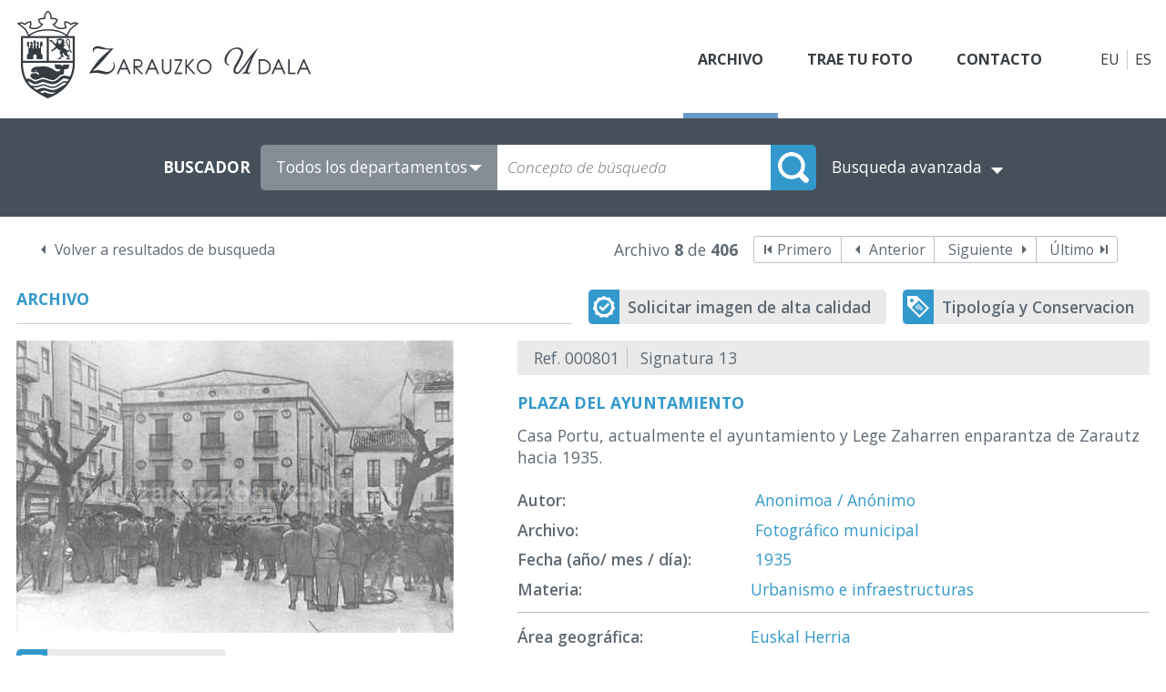

--- FILE ---
content_type: text/html; charset=utf-8
request_url: http://zarauzkoartxiboa.org/DetalleFoto.aspx?lng=es&i=8&ck=plaza
body_size: 20908
content:

<html>
    <head><title>
	Plaza del Ayuntamiento - Archivo Patrimonio Artístico Cultural - Departamento de Cultural del Ayuntamiento de Zarautz
</title><link href="style.css" rel="stylesheet" type="text/css" /><meta name="keywords" content="Plaza del Ayuntamiento,Anonimoa / Anónimo,Urbanismo e infraestructuras,Euskal Herria,Gipuzkoa,Zarautz,Alde Zaharra,Archivo Patrimonio Artístico Cultural,Departamento de Cultural del Ayuntamiento de Zarautz"/><meta name="Description" content="Casa Portu, actualmente el ayuntamiento y Lege Zaharren enparantza de Zarautz hacia 1935."></head>
    <body>
        <div class="container">
            <header>
                
<a class="logo" href="/"><img src="images/zarauzkoartxiboa.jpg" id="CtrMenuPrincipal1_logo" /></a>
<nav class="menu">
    <a id="CtrMenuPrincipal1_lnkArchivo" class="archivoFotografico">Archivo</a>
    <a id="CtrMenuPrincipal1_lnkParticipacion" class="participacion" href="Participacion.aspx?lng=es">Trae tu foto</a>
    <a id="CtrMenuPrincipal1_lnkContacto" href="Contacto.aspx?lng=es">Contacto</a>
</nav>
<div class="idiomas">
    <a id="CtrMenuPrincipal1_lnkEuskera" class="euskera" href="/DetalleFoto.aspx?lng=eu">EU</a>
    <a id="CtrMenuPrincipal1_lnkCastellano" class="castellano">ES</a>
</div>
            </header>
            <section>
                <article>
                    <form name="form1" method="post" action="DetalleFoto.aspx?lng=es&amp;i=8&amp;ck=plaza" id="form1">
<div>
<input type="hidden" name="__EVENTTARGET" id="__EVENTTARGET" value="" />
<input type="hidden" name="__EVENTARGUMENT" id="__EVENTARGUMENT" value="" />
<input type="hidden" name="__VIEWSTATE" id="__VIEWSTATE" value="/wEPDwULLTEwMzQzNzAyMTVkZNC+Hrr4a1MigkQyBaJisFy+nRI0" />
</div>

<script type="text/javascript">
//<![CDATA[
var theForm = document.forms['form1'];
if (!theForm) {
    theForm = document.form1;
}
function __doPostBack(eventTarget, eventArgument) {
    if (!theForm.onsubmit || (theForm.onsubmit() != false)) {
        theForm.__EVENTTARGET.value = eventTarget;
        theForm.__EVENTARGUMENT.value = eventArgument;
        theForm.submit();
    }
}
//]]>
</script>


<script src="/WebResource.axd?d=-8fyzrQq7om6JOaSviBzvzuAl8uOf1RpYT3rZDwMwFWwl_27_8pRh-4yNnNccsJrXqAOVrAiBXwfj5wTMzM78C-VNBw1&amp;t=637290884955209867" type="text/javascript"></script>

<div>

	<input type="hidden" name="__VIEWSTATEGENERATOR" id="__VIEWSTATEGENERATOR" value="7354DAD3" />
	<input type="hidden" name="__EVENTVALIDATION" id="__EVENTVALIDATION" value="/wEWIwKi8fP1CgLdia+VDgLG7OzxBQLgpsa2DQLwgfvhBALf5+PfCwLG8NegBgLuwtTLAgKqpO/nCgKY7rvBAwKGv5iYBALoqbpSApHpiOMMAum+jNUGAvHv6ZAOAoTrxMYFAtTDzKgEAuHG8jgCz7q3hwoC9bbxhwgC6Pv2ngICtIDFkgICksKw9QkC3p+N5AwCorbJ3AgC9IvENwLZ9rXZDgKvi7XlBQKa6t/8CQLz5YzZDgLs5YzZDgLt5YzZDgLu5YzZDgLHqvHxBAKKwNo/vlFbpmJ2cRsdRCXzeozEBKS15/M=" />
</div>
                        <div class="buscador-sencillo">
                            <div class="buscador">
                                <input name="Buscador$hidNumRegistro" type="hidden" id="Buscador_hidNumRegistro" />   
<input name="Buscador$hidAutor" type="hidden" id="Buscador_hidAutor" />   
<input name="Buscador$hidAno" type="hidden" id="Buscador_hidAno" />   
<input name="Buscador$hidMes" type="hidden" id="Buscador_hidMes" />   
<input name="Buscador$hidDia" type="hidden" id="Buscador_hidDia" />   
<input name="Buscador$hidMateria" type="hidden" id="Buscador_hidMateria" />   
<input name="Buscador$hidArea" type="hidden" id="Buscador_hidArea" />   
<input name="Buscador$hidTerritorio" type="hidden" id="Buscador_hidTerritorio" />   
<input name="Buscador$hidLocalidad" type="hidden" id="Buscador_hidLocalidad" />   
<input name="Buscador$hidBarrio" type="hidden" id="Buscador_hidBarrio" />   
<input name="Buscador$hidOrdenacion" type="hidden" id="Buscador_hidOrdenacion" />   
<input name="Buscador$hidTitulo" type="hidden" id="Buscador_hidTitulo" />   
<input name="Buscador$hidDescripcion" type="hidden" id="Buscador_hidDescripcion" /> 
<input name="Buscador$hidTecnica" type="hidden" id="Buscador_hidTecnica" /> 
<input name="Buscador$hidTipo" type="hidden" id="Buscador_hidTipo" /> 
<input name="Buscador$hidOrigen" type="hidden" id="Buscador_hidOrigen" /> 
<input name="Buscador$hidUbicacion" type="hidden" id="Buscador_hidUbicacion" /> 
<input name="Buscador$hidConseguidoEl" type="hidden" id="Buscador_hidConseguidoEl" />   
<input name="Buscador$hidKeyWords" type="hidden" id="Buscador_hidKeyWords" value="plaza" />   
<input name="Buscador$hidArchivo" type="hidden" id="Buscador_hidArchivo" /> 
<input name="Buscador$hidPublicacion" type="hidden" id="Buscador_hidPublicacion" />
<input name="Buscador$hidIdioma" type="hidden" id="Buscador_hidIdioma" />
<input name="Buscador$hidCampo" type="hidden" id="Buscador_hidCampo" />
<input name="Buscador$hidMicrotesauro" type="hidden" id="Buscador_hidMicrotesauro" />
<input name="Buscador$hidDescriptores" type="hidden" id="Buscador_hidDescriptores" />  
<input name="Buscador$hidIdentificadores" type="hidden" id="Buscador_hidIdentificadores" />  
<input name="Buscador$hidToponimos" type="hidden" id="Buscador_hidToponimos" />  
<input name="Buscador$hidFuente" type="hidden" id="Buscador_hidFuente" />   
<!-- Buscador -->
<div id="Buscador_ctrBuscador" class="buscador">
    <span id="Buscador_lblBuscador">BUSCADOR</span>
    <div class="buscador-c">
        <select name="Buscador$lstArchivo" id="Buscador_lstArchivo">
	<option value="0">Todos los departamentos</option>
	<option value="1">Fotogr&#225;fico municipal</option>
	<option value="2">Patrimonio art&#237;stico</option>
	<option value="3">Prensa hist&#243;rica</option>

</select>
        <input name="Buscador$txtCadena" type="text" id="Buscador_txtCadena" class="caja" placeholder="Concepto de búsqueda" />
        <input type="submit" name="Buscador$btoBuscar" value="" onclick="javascript:WebForm_DoPostBackWithOptions(new WebForm_PostBackOptions(&quot;Buscador$btoBuscar&quot;, &quot;&quot;, true, &quot;&quot;, &quot;&quot;, false, false))" id="Buscador_btoBuscar" class="boton" />
    </div>
    <span id="Buscador_lblArchivo" style="display: none" for="Buscador_lstArchivo">ARCHIVO:</span>
    <a id="Buscador_lnkBusAvanzada" href="ArchivoFotografico.aspx?lng=es&amp;b=1&amp;x=">Busqueda avanzada</a>
</div>
<!-- Buscador Avanzado -->





                            </div>
                        </div>
                        <div class="contenido">
                            <div class="centro">
                                
<div class="paginacion">
    <a id="PaginacionSup_lnkVolver" class="volver" href="ArchivoFotografico.aspx?lng=es&amp;i=8&amp;ck=plaza">Volver a resultados de busqueda</a>
    
    <div class="desplazamiento">
        <span id="PaginacionSup_Paginacion" class="pagina">Archivo <strong>8</strong> de <strong>406</strong></span>
        
        <span class="enrutadores-c">
        <a id="PaginacionSup_lnkPrimero" class="primero" href="DetalleFoto.aspx?lng=es&amp;i=1&amp;ck=plaza">Primero</a>
        <a id="PaginacionSup_lnkAnterior" class="anterior" href="DetalleFoto.aspx?lng=es&amp;i=7&amp;ck=plaza">Anterior</a>
        <a id="PaginacionSup_lnkSiguiente" class="siguiente" href="DetalleFoto.aspx?lng=es&amp;i=9&amp;ck=plaza">Siguiente</a>
        <a id="PaginacionSup_lnkUltimo" class="ultimo" href="DetalleFoto.aspx?lng=es&amp;i=406&amp;ck=plaza">Último</a>
        </div>
    </div>
</div> 

                                <!-- FICHA: DATOS FOTO -->
                                <div class="archivo-controles-c">
                                    <span class="titulo-azul">Archivo</span>
                                    <div class="controles-c">
                                        <a id="lnkSolicitar" class="solicitar" href="Reglamento.aspx?lng=es">Solicitar imagen de alta calidad</a>
                                        <a id="lnkTipologia" class="conservacion" href="Tipologia.aspx?lng=es&amp;t=1">Tipología y Conservacion</a>
                                    </div>
                                </div>
                                <div class="ficha">
                                    <div class="izquierda">
                                        
                                        <img id="Foto" class="foto" src="Foto.aspx?id=801" alt="Plaza del Ayuntamiento" style="border-width:0px;" />
                                        <div class="det-controles">
                                            <a id="lnkComentar" class="comentar" href="DetalleFoto.aspx?lng=es&amp;i=8&amp;ck=plaza&amp;com=1#formulario">Comentar la imagen</a>                  
                                        </div>
                                                
                                    </div>
                                    <div class="derecha">                
                                        <div class="encabezado">
                                            <span id="lblReferencia" class="referencia">Ref. 000801</span>
                                            <span id="lblSignatura" class="signatura">Signatura 13        </span>                        
                                        </div>
                                        <div class="detalle">
                                            <span id="txtTitulo" class="campo">Plaza del Ayuntamiento</span>
                                            <span id="txtDescripcion" class="campo">Casa Portu, actualmente el ayuntamiento y Lege Zaharren enparantza de Zarautz hacia 1935.</span>
                                            <div>
                                                <span id="lblAutor" class="etiqueta" style="font-weight:bold;">Autor: </span>
                                                <a id="lnkAutor" class="campo" href="ArchivoFotografico.aspx?lng=es&amp;i=1&amp;avan=1&amp;a=38">Anonimoa / Anónimo</a>
                                            </div>
                                            <div>
                                                <span id="lblArchivoReg" class="etiqueta" style="font-weight:bold;">Archivo: </span>
                                                <a id="lnkArchivo" class="campo" href="ArchivoFotografico.aspx?lng=es&amp;i=1&amp;avan=1&amp;x=1">Fotográfico municipal</a><a id="HyperLink2" class="campo"></a><a id="HyperLink3" class="campo"></a>
                                            </div>
                                            <div>
                                                <span id="lblAno" class="etiqueta" style="font-weight:bold;">Fecha (año/ mes / día): </span>
                                                <a id="lnkAno" class="campo" href="ArchivoFotografico.aspx?lng=es&amp;i=1&amp;avan=1&amp;y=1935">1935</a><a id="lnkMes" class="campo"></a><a id="lnkDia" class="campo"></a>
                                            </div>
                                              <!-- DATOS FOTO -->
                                            
                                                <div>
                                                    <span id="lblCategoria" class="etiqueta" style="font-weight:bold;">Materia: </span><a id="lnkCategoria" class="campo" href="ArchivoFotografico.aspx?lng=es&amp;i=1&amp;avan=1&amp;x=1&amp;g=22">Urbanismo e infraestructuras</a>
                                                </div>
                                                <hr />
                                                <div>
                                                    <span id="lblArea" class="etiqueta" style="font-weight:bold;">Área geográfica: </span><a id="lnkArea" class="campo" href="ArchivoFotografico.aspx?lng=es&amp;i=1&amp;avan=1&amp;x=1&amp;r=7">Euskal Herria</a>
                                                </div>
                                                <div>
                                                    <span id="lblTerritorio" class="etiqueta" style="font-weight:bold;">Territorio: </span><a id="lnkTerritorio" class="campo" href="ArchivoFotografico.aspx?lng=es&amp;i=1&amp;avan=1&amp;x=1&amp;t=16">Gipuzkoa</a>
                                                </div>
                                                <div>
                                                    <span id="lblLocalidad" class="etiqueta" style="font-weight:bold;">Localidad: </span><a id="lnkLocalidad" class="campo" href="ArchivoFotografico.aspx?lng=es&amp;i=1&amp;avan=1&amp;x=1&amp;l=37">Zarautz</a>
                                                </div>
                                                <div>
                                                    <span id="lblBarrio" class="etiqueta" style="font-weight:bold;">Barrio: </span><a id="lnkBarrio" class="campo" href="ArchivoFotografico.aspx?lng=es&amp;i=1&amp;avan=1&amp;x=1&amp;z=53">Alde Zaharra</a>
                                                </div>
                                                <hr />
                                                <div>
                                                    <span id="lblProcedencia" class="etiqueta" style="font-weight:bold;">Procedencia: </span><span id="txtProcedencia" class="campo"></span>
                                                </div>
                                                <div>
                                                    <span id="lblFormaIngreso" class="etiqueta" style="font-weight:bold;">Forma de ingreso: </span><span id="txtFormaIngreso" class="campo"></span>
                                                </div>
                                                <div>
                                                    <span id="lblSituacion" class="etiqueta" style="font-weight:bold;">Situación Jurídica: </span><span id="txtSituacion" class="campo"></span>
                                                </div>
                                                <hr />
                                                <div>
                                                    <span id="lblMedidas" class="etiqueta" style="font-weight:bold;">Medidas: </span><span id="txtMedidas" class="campo">12,5 x 17,5</span>
                                                </div>
                                                <div>
                                                    <span id="lblPositivo" class="etiqueta" style="font-weight:bold;">Positivo / Negativo: </span><span id="txtPositivo" class="campo">Positivo</span>
                                                </div>
                                                <div>
                                                    <span id="lblSoporte" class="etiqueta" style="font-weight:bold;">Soporte: </span><span id="txtSoporte" class="campo">Papel</span>
                                                </div>
                                                <div>
                                                    <span id="lblColor" class="etiqueta" style="font-weight:bold;">B/N - Color: </span><span id="txtColor" class="campo">B/N</span>
                                                </div>
                                                <div>
                                                    <span id="lblEstado" class="etiqueta" style="font-weight:bold;">Estado de conservación: </span><span id="txtEstado" class="campo">Bueno</span>
                                                </div>
                                            
                                            <!-- DATOS PATRIMONIO -->
                                            
                                            <!-- DATOS ARTICULO -->
                                                                    
                                            <div>
                                                <span id="lblObservaciones" class="etiqueta" style="font-weight:bold;">Observaciones: </span>
                                                <span id="txtObservaciones" class="campo"></span>
                                            </div>
                                            <hr />
                                            <span id="lblKeyWords" class="etiqueta" style="font-weight:bold;">Keywords:</span>
                                            <div class="campo"><a href="ArchivoFotografico.aspx?lng=es&i=1&avan=1&ck=Ayuntamiento">Ayuntamiento</a><a href="ArchivoFotografico.aspx?lng=es&i=1&avan=1&ck=edificio">edificio</a><a href="ArchivoFotografico.aspx?lng=es&i=1&avan=1&ck=patrimonio">patrimonio</a><a href="ArchivoFotografico.aspx?lng=es&i=1&avan=1&ck=Casa Portu">Casa Portu</a><a href="ArchivoFotografico.aspx?lng=es&i=1&avan=1&ck=antiguas">antiguas</a><a href="ArchivoFotografico.aspx?lng=es&i=1&avan=1&ck=Lege Zaharren Enparantza">Lege Zaharren Enparantza</a><a href="ArchivoFotografico.aspx?lng=es&i=1&avan=1&ck=plaza">plaza</a><a href="ArchivoFotografico.aspx?lng=es&i=1&avan=1&ck=1935">1935</a><a href="ArchivoFotografico.aspx?lng=es&i=1&avan=1&ck=Udaletxea">Udaletxea</a><a href="ArchivoFotografico.aspx?lng=es&i=1&avan=1&ck=eraikina">eraikina</a><a href="ArchivoFotografico.aspx?lng=es&i=1&avan=1&ck=ondarea">ondarea</a><a href="ArchivoFotografico.aspx?lng=es&i=1&avan=1&ck=Portu Jauretxea">Portu Jauretxea</a><a href="ArchivoFotografico.aspx?lng=es&i=1&avan=1&ck=antzinakoak">antzinakoak</a><a href="ArchivoFotografico.aspx?lng=es&i=1&avan=1&ck=Lege Zaharren Enparantza">Lege Zaharren Enparantza</a><a href="ArchivoFotografico.aspx?lng=es&i=1&avan=1&ck=plaza">plaza</a><a href="ArchivoFotografico.aspx?lng=es&i=1&avan=1&ck=1935">1935</a></div>
                                        </div>
                                    </div>
                                </div>
                                
<div class="paginacion">
    <a id="PaginacionInf_lnkVolver" class="volver" href="ArchivoFotografico.aspx?lng=es&amp;i=8&amp;ck=plaza">Volver a resultados de busqueda</a>
    
    <div class="desplazamiento">
        <span id="PaginacionInf_Paginacion" class="pagina">Archivo <strong>8</strong> de <strong>406</strong></span>
        
        <span class="enrutadores-c">
        <a id="PaginacionInf_lnkPrimero" class="primero" href="DetalleFoto.aspx?lng=es&amp;i=1&amp;ck=plaza">Primero</a>
        <a id="PaginacionInf_lnkAnterior" class="anterior" href="DetalleFoto.aspx?lng=es&amp;i=7&amp;ck=plaza">Anterior</a>
        <a id="PaginacionInf_lnkSiguiente" class="siguiente" href="DetalleFoto.aspx?lng=es&amp;i=9&amp;ck=plaza">Siguiente</a>
        <a id="PaginacionInf_lnkUltimo" class="ultimo" href="DetalleFoto.aspx?lng=es&amp;i=406&amp;ck=plaza">Último</a>
        </div>
    </div>
</div> 

                            </div>
                        </div>
                     </form>
                </article>
            </section>
            <footer>
                
<div class="pie">
    <div class="pie-dir">
        <div class="pd-izq">
            <div class="logo-pie"><img src="/images/zarauzkoartxiboa-trans.png" /></div>
            <div class="pie-direccion">
                <p class="pie-tit1">Zarauzko Udala - Kultura Departamentua</p>
                <p class="direccion">Sanz Enea Kultur Etxea - Nafarroa Kalea, 22</p>
                <p class="direccion"><a href="mailto:kultura@zarautz.eus">kultura@zarautz.eus</a> - <a class="tel" href="tel:+34 943 005 120">Tlf. 943 005 120</a></p>
            </div>
        </div>
        <div class="pd-drcha"><img src="/images/zarauzkoartxiboa-udala-trans.png" /></div>
    </div>
    <div class="pie-dir-abajo">
        <div class="pda-izq">
            <a class="pie-sep" href="/">www.zarazkoartxiboa.org</a> 
            <a id="CtrPie1_lnkAviso" class="pie-sep" href="Aviso.aspx?lng=es">Aviso Legal</a> 
            <a id="CtrPie1_lnkCookies" class="pie-sep" href="Cookies.aspx?lng=es">Cookies</a> 
            <span class="pie-separador">|</span> 
            <span class="texto">Diseño y programación:</span>  
            <a id="CtrPie1_lnkDesarrollo" alt="Diseño y programación de páginas web en Gipuzkoa/Guipuzcoa" title="Diseño y programación de páginas web en Gipuzkoa/Guipuzcoa" href="http://www.sector04.com" target="_blank">Sector04</a>
        </div>
        <div class="pda-drca">
            <ul class="redes">
                <li><a href="#" target="_blank"><img alt="Twitter" src="/images/twitter.png" /></a></li>
                <li><a href="#" target="_blank"><img alt="Youtube" src="/images/youtube.png" /></a></li>
                <li><a href="#" target="_blank"><img alt="Facebook" src="/images/facebook.png" /></a></li>
                <li><a href="#" target="_blank"><img alt="Instagram" src="/images/instagram.png" /></a></li>
            </ul>
            <a href="https://www.zarautz.eus/" target="_blank">www.zarautz.eus</a>
        </div>
    </div>
</div>
            </footer>
        </div>
    </body>
</html>

--- FILE ---
content_type: image/svg+xml
request_url: http://zarauzkoartxiboa.org/images/icono-conservacion.svg
body_size: 1309
content:
<?xml version="1.0" encoding="UTF-8" standalone="no"?>
<!DOCTYPE svg PUBLIC "-//W3C//DTD SVG 1.1//EN" "http://www.w3.org/Graphics/SVG/1.1/DTD/svg11.dtd">
<svg version="1.1" xmlns="http://www.w3.org/2000/svg" xmlns:xlink="http://www.w3.org/1999/xlink" preserveAspectRatio="xMidYMid meet" viewBox="0 0 24 24" width="24" height="24"><defs><path d="M0 0L24 0L24 24L0 24L0 0Z" id="bssq5TCo"></path><clipPath id="clipceAWz9i79"><use xlink:href="#bssq5TCo" opacity="1"></use></clipPath></defs><g><g><g><g clip-path="url(#clipceAWz9i79)" opacity="1"><image xlink:href="[data-uri]" x="0" y="0" width="24" height="24" transform="matrix(1 0 0 1 0 -7.105427357601002e-15)"></image></g></g></g></g></svg>